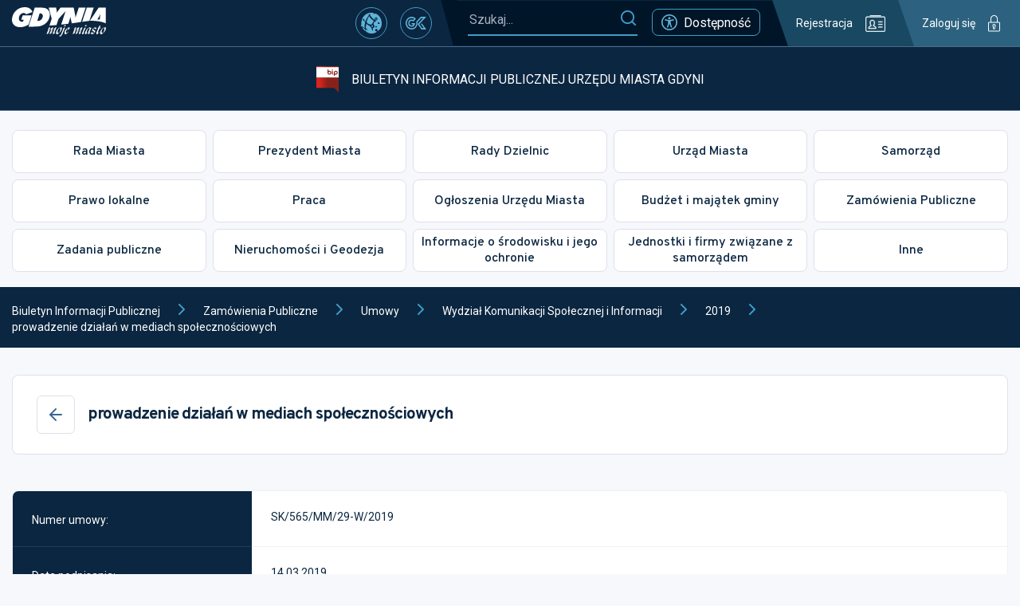

--- FILE ---
content_type: text/css
request_url: https://bip.um.gdynia.pl/static/css/654.f112bba0.chunk.css
body_size: 309
content:
.lines{border:1px solid #ecf3f6;border-radius:8px;font-size:1.28em;margin-bottom:30px;overflow:hidden;width:100%}.lines .lines-item:last-child .lines-item__label,.lines .lines-item:last-child .lines-item__value{border:0}.lines-item{display:flex;width:100%}.lines-item .file{font-size:1em}.lines-item__label,.lines-item__value{min-height:70px;padding:24px 24px 20px}.lines-item__label{align-items:center;background:#0b2640;border-bottom:1px solid #223b52;color:#fff;display:flex;flex:0 0 300px}.lines-item__label svg{margin-right:8px}.lines-item__value{background:#fff;border-bottom:1px solid #ecf3f6;flex:1 1;flex-wrap:wrap}.lines-item__value a{font-weight:700}@media(max-width:1450px){.lines{font-size:1em}}@media(max-width:768px){.lines-item{display:block}}body.contrast .lines,body.contrast .lines-item__label,body.contrast .lines-item__value{border-color:#ffd401}body.contrast .lines-item__label{background:#534601;color:#ffd401}body.contrast .lines-item__value{background:#23242a}